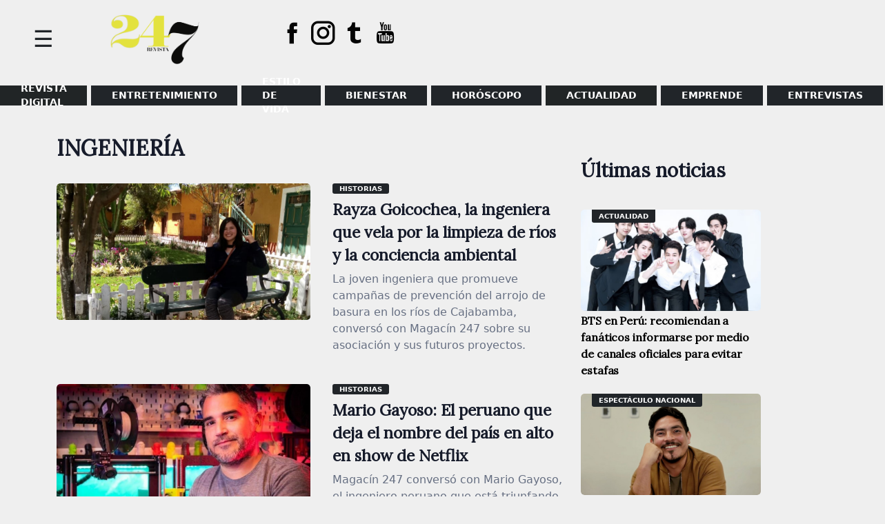

--- FILE ---
content_type: text/html; charset=UTF-8
request_url: https://www.magacin247.com/tag/ingenieria/
body_size: 11263
content:
<!doctype html>
<html lang="es">
<head>
	<meta charset="UTF-8">
	<meta name="viewport" content="width=device-width, initial-scale=1">
	<link rel="profile" href="https://gmpg.org/xfn/11">
	<link href="https://fonts.googleapis.com/css2?family=Lora&display=swap" rel="stylesheet">
	<meta name='robots' content='noindex, follow' />
	<style>img:is([sizes="auto" i], [sizes^="auto," i]) { contain-intrinsic-size: 3000px 1500px }</style>
	
	<!-- This site is optimized with the Yoast SEO plugin v26.5 - https://yoast.com/wordpress/plugins/seo/ -->
	<title>ingeniería archivos | MAGACÍN 24.7</title>
	<meta property="og:locale" content="es_ES" />
	<meta property="og:type" content="article" />
	<meta property="og:title" content="ingeniería archivos | MAGACÍN 24.7" />
	<meta property="og:url" content="https://www.magacin247.com/tag/ingenieria/" />
	<meta property="og:site_name" content="MAGACÍN 24.7" />
	<meta name="twitter:card" content="summary_large_image" />
	<meta name="twitter:site" content="@magacin247" />
	<script type="application/ld+json" class="yoast-schema-graph">{"@context":"https://schema.org","@graph":[{"@type":"CollectionPage","@id":"https://www.magacin247.com/tag/ingenieria/","url":"https://www.magacin247.com/tag/ingenieria/","name":"ingeniería archivos | MAGACÍN 24.7","isPartOf":{"@id":"https://www.magacin247.com/#website"},"primaryImageOfPage":{"@id":"https://www.magacin247.com/tag/ingenieria/#primaryimage"},"image":{"@id":"https://www.magacin247.com/tag/ingenieria/#primaryimage"},"thumbnailUrl":"https://www.magacin247.com/wp-content/uploads/2022/02/Rayza-la-joven-ingeniera-que-promueve-campana-de-concientizacion-arrojo-basura-rios.jpg","breadcrumb":{"@id":"https://www.magacin247.com/tag/ingenieria/#breadcrumb"},"inLanguage":"es"},{"@type":"ImageObject","inLanguage":"es","@id":"https://www.magacin247.com/tag/ingenieria/#primaryimage","url":"https://www.magacin247.com/wp-content/uploads/2022/02/Rayza-la-joven-ingeniera-que-promueve-campana-de-concientizacion-arrojo-basura-rios.jpg","contentUrl":"https://www.magacin247.com/wp-content/uploads/2022/02/Rayza-la-joven-ingeniera-que-promueve-campana-de-concientizacion-arrojo-basura-rios.jpg","width":980,"height":528,"caption":"Rayza Goicochea fue becada por el Pronabec para estudiar ingeniería ambiental. (Foto: Facebook)"},{"@type":"BreadcrumbList","@id":"https://www.magacin247.com/tag/ingenieria/#breadcrumb","itemListElement":[{"@type":"ListItem","position":1,"name":"Portada","item":"https://www.magacin247.com/"},{"@type":"ListItem","position":2,"name":"ingeniería"}]},{"@type":"WebSite","@id":"https://www.magacin247.com/#website","url":"https://www.magacin247.com/","name":"Magacín 247","description":"Portal web de noticias de entretenimiento, estilo de vida y entrevistas exclusivas.","publisher":{"@id":"https://www.magacin247.com/#organization"},"alternateName":"Magacin247.com","potentialAction":[{"@type":"SearchAction","target":{"@type":"EntryPoint","urlTemplate":"https://www.magacin247.com/?s={search_term_string}"},"query-input":{"@type":"PropertyValueSpecification","valueRequired":true,"valueName":"search_term_string"}}],"inLanguage":"es"},{"@type":"Organization","@id":"https://www.magacin247.com/#organization","name":"Magacín247","url":"https://www.magacin247.com/","logo":{"@type":"ImageObject","inLanguage":"es","@id":"https://www.magacin247.com/#/schema/logo/image/","url":"https://www.magacin247.com/wp-content/uploads/2025/06/cropped-REVISTA-247.png","contentUrl":"https://www.magacin247.com/wp-content/uploads/2025/06/cropped-REVISTA-247.png","width":1774,"height":880,"caption":"Magacín247"},"image":{"@id":"https://www.magacin247.com/#/schema/logo/image/"},"sameAs":["https://www.facebook.com/magacin247","https://x.com/magacin247","https://www.instagram.com/magacin247/"]}]}</script>
	<!-- / Yoast SEO plugin. -->


<link rel='dns-prefetch' href='//fonts.googleapis.com' />
<link rel="alternate" type="application/rss+xml" title="MAGACÍN 24.7 &raquo; Feed" href="https://www.magacin247.com/feed/" />
<link rel="alternate" type="application/rss+xml" title="MAGACÍN 24.7 &raquo; Feed de los comentarios" href="https://www.magacin247.com/comments/feed/" />
<link rel="alternate" type="application/rss+xml" title="MAGACÍN 24.7 &raquo; Etiqueta ingeniería del feed" href="https://www.magacin247.com/tag/ingenieria/feed/" />
<script>
window._wpemojiSettings = {"baseUrl":"https:\/\/s.w.org\/images\/core\/emoji\/16.0.1\/72x72\/","ext":".png","svgUrl":"https:\/\/s.w.org\/images\/core\/emoji\/16.0.1\/svg\/","svgExt":".svg","source":{"concatemoji":"https:\/\/www.magacin247.com\/wp-includes\/js\/wp-emoji-release.min.js?ver=6.8.3"}};
/*! This file is auto-generated */
!function(s,n){var o,i,e;function c(e){try{var t={supportTests:e,timestamp:(new Date).valueOf()};sessionStorage.setItem(o,JSON.stringify(t))}catch(e){}}function p(e,t,n){e.clearRect(0,0,e.canvas.width,e.canvas.height),e.fillText(t,0,0);var t=new Uint32Array(e.getImageData(0,0,e.canvas.width,e.canvas.height).data),a=(e.clearRect(0,0,e.canvas.width,e.canvas.height),e.fillText(n,0,0),new Uint32Array(e.getImageData(0,0,e.canvas.width,e.canvas.height).data));return t.every(function(e,t){return e===a[t]})}function u(e,t){e.clearRect(0,0,e.canvas.width,e.canvas.height),e.fillText(t,0,0);for(var n=e.getImageData(16,16,1,1),a=0;a<n.data.length;a++)if(0!==n.data[a])return!1;return!0}function f(e,t,n,a){switch(t){case"flag":return n(e,"\ud83c\udff3\ufe0f\u200d\u26a7\ufe0f","\ud83c\udff3\ufe0f\u200b\u26a7\ufe0f")?!1:!n(e,"\ud83c\udde8\ud83c\uddf6","\ud83c\udde8\u200b\ud83c\uddf6")&&!n(e,"\ud83c\udff4\udb40\udc67\udb40\udc62\udb40\udc65\udb40\udc6e\udb40\udc67\udb40\udc7f","\ud83c\udff4\u200b\udb40\udc67\u200b\udb40\udc62\u200b\udb40\udc65\u200b\udb40\udc6e\u200b\udb40\udc67\u200b\udb40\udc7f");case"emoji":return!a(e,"\ud83e\udedf")}return!1}function g(e,t,n,a){var r="undefined"!=typeof WorkerGlobalScope&&self instanceof WorkerGlobalScope?new OffscreenCanvas(300,150):s.createElement("canvas"),o=r.getContext("2d",{willReadFrequently:!0}),i=(o.textBaseline="top",o.font="600 32px Arial",{});return e.forEach(function(e){i[e]=t(o,e,n,a)}),i}function t(e){var t=s.createElement("script");t.src=e,t.defer=!0,s.head.appendChild(t)}"undefined"!=typeof Promise&&(o="wpEmojiSettingsSupports",i=["flag","emoji"],n.supports={everything:!0,everythingExceptFlag:!0},e=new Promise(function(e){s.addEventListener("DOMContentLoaded",e,{once:!0})}),new Promise(function(t){var n=function(){try{var e=JSON.parse(sessionStorage.getItem(o));if("object"==typeof e&&"number"==typeof e.timestamp&&(new Date).valueOf()<e.timestamp+604800&&"object"==typeof e.supportTests)return e.supportTests}catch(e){}return null}();if(!n){if("undefined"!=typeof Worker&&"undefined"!=typeof OffscreenCanvas&&"undefined"!=typeof URL&&URL.createObjectURL&&"undefined"!=typeof Blob)try{var e="postMessage("+g.toString()+"("+[JSON.stringify(i),f.toString(),p.toString(),u.toString()].join(",")+"));",a=new Blob([e],{type:"text/javascript"}),r=new Worker(URL.createObjectURL(a),{name:"wpTestEmojiSupports"});return void(r.onmessage=function(e){c(n=e.data),r.terminate(),t(n)})}catch(e){}c(n=g(i,f,p,u))}t(n)}).then(function(e){for(var t in e)n.supports[t]=e[t],n.supports.everything=n.supports.everything&&n.supports[t],"flag"!==t&&(n.supports.everythingExceptFlag=n.supports.everythingExceptFlag&&n.supports[t]);n.supports.everythingExceptFlag=n.supports.everythingExceptFlag&&!n.supports.flag,n.DOMReady=!1,n.readyCallback=function(){n.DOMReady=!0}}).then(function(){return e}).then(function(){var e;n.supports.everything||(n.readyCallback(),(e=n.source||{}).concatemoji?t(e.concatemoji):e.wpemoji&&e.twemoji&&(t(e.twemoji),t(e.wpemoji)))}))}((window,document),window._wpemojiSettings);
</script>
<style id='wp-emoji-styles-inline-css'>

	img.wp-smiley, img.emoji {
		display: inline !important;
		border: none !important;
		box-shadow: none !important;
		height: 1em !important;
		width: 1em !important;
		margin: 0 0.07em !important;
		vertical-align: -0.1em !important;
		background: none !important;
		padding: 0 !important;
	}
</style>
<link rel='stylesheet' id='wp-block-library-css' href='https://www.magacin247.com/wp-includes/css/dist/block-library/style.min.css?ver=6.8.3' media='all' />
<style id='classic-theme-styles-inline-css'>
/*! This file is auto-generated */
.wp-block-button__link{color:#fff;background-color:#32373c;border-radius:9999px;box-shadow:none;text-decoration:none;padding:calc(.667em + 2px) calc(1.333em + 2px);font-size:1.125em}.wp-block-file__button{background:#32373c;color:#fff;text-decoration:none}
</style>
<style id='global-styles-inline-css'>
:root{--wp--preset--aspect-ratio--square: 1;--wp--preset--aspect-ratio--4-3: 4/3;--wp--preset--aspect-ratio--3-4: 3/4;--wp--preset--aspect-ratio--3-2: 3/2;--wp--preset--aspect-ratio--2-3: 2/3;--wp--preset--aspect-ratio--16-9: 16/9;--wp--preset--aspect-ratio--9-16: 9/16;--wp--preset--color--black: #000000;--wp--preset--color--cyan-bluish-gray: #abb8c3;--wp--preset--color--white: #ffffff;--wp--preset--color--pale-pink: #f78da7;--wp--preset--color--vivid-red: #cf2e2e;--wp--preset--color--luminous-vivid-orange: #ff6900;--wp--preset--color--luminous-vivid-amber: #fcb900;--wp--preset--color--light-green-cyan: #7bdcb5;--wp--preset--color--vivid-green-cyan: #00d084;--wp--preset--color--pale-cyan-blue: #8ed1fc;--wp--preset--color--vivid-cyan-blue: #0693e3;--wp--preset--color--vivid-purple: #9b51e0;--wp--preset--gradient--vivid-cyan-blue-to-vivid-purple: linear-gradient(135deg,rgba(6,147,227,1) 0%,rgb(155,81,224) 100%);--wp--preset--gradient--light-green-cyan-to-vivid-green-cyan: linear-gradient(135deg,rgb(122,220,180) 0%,rgb(0,208,130) 100%);--wp--preset--gradient--luminous-vivid-amber-to-luminous-vivid-orange: linear-gradient(135deg,rgba(252,185,0,1) 0%,rgba(255,105,0,1) 100%);--wp--preset--gradient--luminous-vivid-orange-to-vivid-red: linear-gradient(135deg,rgba(255,105,0,1) 0%,rgb(207,46,46) 100%);--wp--preset--gradient--very-light-gray-to-cyan-bluish-gray: linear-gradient(135deg,rgb(238,238,238) 0%,rgb(169,184,195) 100%);--wp--preset--gradient--cool-to-warm-spectrum: linear-gradient(135deg,rgb(74,234,220) 0%,rgb(151,120,209) 20%,rgb(207,42,186) 40%,rgb(238,44,130) 60%,rgb(251,105,98) 80%,rgb(254,248,76) 100%);--wp--preset--gradient--blush-light-purple: linear-gradient(135deg,rgb(255,206,236) 0%,rgb(152,150,240) 100%);--wp--preset--gradient--blush-bordeaux: linear-gradient(135deg,rgb(254,205,165) 0%,rgb(254,45,45) 50%,rgb(107,0,62) 100%);--wp--preset--gradient--luminous-dusk: linear-gradient(135deg,rgb(255,203,112) 0%,rgb(199,81,192) 50%,rgb(65,88,208) 100%);--wp--preset--gradient--pale-ocean: linear-gradient(135deg,rgb(255,245,203) 0%,rgb(182,227,212) 50%,rgb(51,167,181) 100%);--wp--preset--gradient--electric-grass: linear-gradient(135deg,rgb(202,248,128) 0%,rgb(113,206,126) 100%);--wp--preset--gradient--midnight: linear-gradient(135deg,rgb(2,3,129) 0%,rgb(40,116,252) 100%);--wp--preset--font-size--small: 13px;--wp--preset--font-size--medium: 20px;--wp--preset--font-size--large: 36px;--wp--preset--font-size--x-large: 42px;--wp--preset--spacing--20: 0.44rem;--wp--preset--spacing--30: 0.67rem;--wp--preset--spacing--40: 1rem;--wp--preset--spacing--50: 1.5rem;--wp--preset--spacing--60: 2.25rem;--wp--preset--spacing--70: 3.38rem;--wp--preset--spacing--80: 5.06rem;--wp--preset--shadow--natural: 6px 6px 9px rgba(0, 0, 0, 0.2);--wp--preset--shadow--deep: 12px 12px 50px rgba(0, 0, 0, 0.4);--wp--preset--shadow--sharp: 6px 6px 0px rgba(0, 0, 0, 0.2);--wp--preset--shadow--outlined: 6px 6px 0px -3px rgba(255, 255, 255, 1), 6px 6px rgba(0, 0, 0, 1);--wp--preset--shadow--crisp: 6px 6px 0px rgba(0, 0, 0, 1);}:where(.is-layout-flex){gap: 0.5em;}:where(.is-layout-grid){gap: 0.5em;}body .is-layout-flex{display: flex;}.is-layout-flex{flex-wrap: wrap;align-items: center;}.is-layout-flex > :is(*, div){margin: 0;}body .is-layout-grid{display: grid;}.is-layout-grid > :is(*, div){margin: 0;}:where(.wp-block-columns.is-layout-flex){gap: 2em;}:where(.wp-block-columns.is-layout-grid){gap: 2em;}:where(.wp-block-post-template.is-layout-flex){gap: 1.25em;}:where(.wp-block-post-template.is-layout-grid){gap: 1.25em;}.has-black-color{color: var(--wp--preset--color--black) !important;}.has-cyan-bluish-gray-color{color: var(--wp--preset--color--cyan-bluish-gray) !important;}.has-white-color{color: var(--wp--preset--color--white) !important;}.has-pale-pink-color{color: var(--wp--preset--color--pale-pink) !important;}.has-vivid-red-color{color: var(--wp--preset--color--vivid-red) !important;}.has-luminous-vivid-orange-color{color: var(--wp--preset--color--luminous-vivid-orange) !important;}.has-luminous-vivid-amber-color{color: var(--wp--preset--color--luminous-vivid-amber) !important;}.has-light-green-cyan-color{color: var(--wp--preset--color--light-green-cyan) !important;}.has-vivid-green-cyan-color{color: var(--wp--preset--color--vivid-green-cyan) !important;}.has-pale-cyan-blue-color{color: var(--wp--preset--color--pale-cyan-blue) !important;}.has-vivid-cyan-blue-color{color: var(--wp--preset--color--vivid-cyan-blue) !important;}.has-vivid-purple-color{color: var(--wp--preset--color--vivid-purple) !important;}.has-black-background-color{background-color: var(--wp--preset--color--black) !important;}.has-cyan-bluish-gray-background-color{background-color: var(--wp--preset--color--cyan-bluish-gray) !important;}.has-white-background-color{background-color: var(--wp--preset--color--white) !important;}.has-pale-pink-background-color{background-color: var(--wp--preset--color--pale-pink) !important;}.has-vivid-red-background-color{background-color: var(--wp--preset--color--vivid-red) !important;}.has-luminous-vivid-orange-background-color{background-color: var(--wp--preset--color--luminous-vivid-orange) !important;}.has-luminous-vivid-amber-background-color{background-color: var(--wp--preset--color--luminous-vivid-amber) !important;}.has-light-green-cyan-background-color{background-color: var(--wp--preset--color--light-green-cyan) !important;}.has-vivid-green-cyan-background-color{background-color: var(--wp--preset--color--vivid-green-cyan) !important;}.has-pale-cyan-blue-background-color{background-color: var(--wp--preset--color--pale-cyan-blue) !important;}.has-vivid-cyan-blue-background-color{background-color: var(--wp--preset--color--vivid-cyan-blue) !important;}.has-vivid-purple-background-color{background-color: var(--wp--preset--color--vivid-purple) !important;}.has-black-border-color{border-color: var(--wp--preset--color--black) !important;}.has-cyan-bluish-gray-border-color{border-color: var(--wp--preset--color--cyan-bluish-gray) !important;}.has-white-border-color{border-color: var(--wp--preset--color--white) !important;}.has-pale-pink-border-color{border-color: var(--wp--preset--color--pale-pink) !important;}.has-vivid-red-border-color{border-color: var(--wp--preset--color--vivid-red) !important;}.has-luminous-vivid-orange-border-color{border-color: var(--wp--preset--color--luminous-vivid-orange) !important;}.has-luminous-vivid-amber-border-color{border-color: var(--wp--preset--color--luminous-vivid-amber) !important;}.has-light-green-cyan-border-color{border-color: var(--wp--preset--color--light-green-cyan) !important;}.has-vivid-green-cyan-border-color{border-color: var(--wp--preset--color--vivid-green-cyan) !important;}.has-pale-cyan-blue-border-color{border-color: var(--wp--preset--color--pale-cyan-blue) !important;}.has-vivid-cyan-blue-border-color{border-color: var(--wp--preset--color--vivid-cyan-blue) !important;}.has-vivid-purple-border-color{border-color: var(--wp--preset--color--vivid-purple) !important;}.has-vivid-cyan-blue-to-vivid-purple-gradient-background{background: var(--wp--preset--gradient--vivid-cyan-blue-to-vivid-purple) !important;}.has-light-green-cyan-to-vivid-green-cyan-gradient-background{background: var(--wp--preset--gradient--light-green-cyan-to-vivid-green-cyan) !important;}.has-luminous-vivid-amber-to-luminous-vivid-orange-gradient-background{background: var(--wp--preset--gradient--luminous-vivid-amber-to-luminous-vivid-orange) !important;}.has-luminous-vivid-orange-to-vivid-red-gradient-background{background: var(--wp--preset--gradient--luminous-vivid-orange-to-vivid-red) !important;}.has-very-light-gray-to-cyan-bluish-gray-gradient-background{background: var(--wp--preset--gradient--very-light-gray-to-cyan-bluish-gray) !important;}.has-cool-to-warm-spectrum-gradient-background{background: var(--wp--preset--gradient--cool-to-warm-spectrum) !important;}.has-blush-light-purple-gradient-background{background: var(--wp--preset--gradient--blush-light-purple) !important;}.has-blush-bordeaux-gradient-background{background: var(--wp--preset--gradient--blush-bordeaux) !important;}.has-luminous-dusk-gradient-background{background: var(--wp--preset--gradient--luminous-dusk) !important;}.has-pale-ocean-gradient-background{background: var(--wp--preset--gradient--pale-ocean) !important;}.has-electric-grass-gradient-background{background: var(--wp--preset--gradient--electric-grass) !important;}.has-midnight-gradient-background{background: var(--wp--preset--gradient--midnight) !important;}.has-small-font-size{font-size: var(--wp--preset--font-size--small) !important;}.has-medium-font-size{font-size: var(--wp--preset--font-size--medium) !important;}.has-large-font-size{font-size: var(--wp--preset--font-size--large) !important;}.has-x-large-font-size{font-size: var(--wp--preset--font-size--x-large) !important;}
:where(.wp-block-post-template.is-layout-flex){gap: 1.25em;}:where(.wp-block-post-template.is-layout-grid){gap: 1.25em;}
:where(.wp-block-columns.is-layout-flex){gap: 2em;}:where(.wp-block-columns.is-layout-grid){gap: 2em;}
:root :where(.wp-block-pullquote){font-size: 1.5em;line-height: 1.6;}
</style>
<link rel='stylesheet' id='magacin-247-style-css' href='https://www.magacin247.com/wp-content/themes/magacin-247/style.css?ver=1.0.1' media='all' />
<link rel='stylesheet' id='bootstrapcss-css' href='https://www.magacin247.com/wp-content/themes/magacin-247/css/bootstrap.min.css?v1&#038;ver=6.8.3' media='all' />
<link rel='stylesheet' id='icofonts-css' href='https://www.magacin247.com/wp-content/themes/magacin-247/css/icofont.min.css?ver=6.8.3' media='all' />
<link rel='stylesheet' id='fonts-css' href='https://fonts.googleapis.com/css?family=Roboto%3A400%2C700%2C900%7CZilla+Slab%3A400%2C700%2C900&#038;ver=6.8.3' media='all' />
<script src="https://www.magacin247.com/wp-includes/js/jquery/jquery.min.js?ver=3.7.1" id="jquery-core-js"></script>
<script src="https://www.magacin247.com/wp-includes/js/jquery/jquery-migrate.min.js?ver=3.4.1" id="jquery-migrate-js"></script>
<link rel="https://api.w.org/" href="https://www.magacin247.com/wp-json/" /><link rel="alternate" title="JSON" type="application/json" href="https://www.magacin247.com/wp-json/wp/v2/tags/7452" /><link rel="EditURI" type="application/rsd+xml" title="RSD" href="https://www.magacin247.com/xmlrpc.php?rsd" />
<meta name="generator" content="WordPress 6.8.3" />
		<style type="text/css">
					.site-title,
			.site-description {
				position: absolute;
				clip: rect(1px, 1px, 1px, 1px);
				}
					</style>
		<style id="custom-background-css">
body.custom-background { background-color: #efefef; }
</style>
	<link rel="icon" href="https://www.magacin247.com/wp-content/uploads/2025/06/cropped-REVISTA-247-1-32x32.png" sizes="32x32" />
<link rel="icon" href="https://www.magacin247.com/wp-content/uploads/2025/06/cropped-REVISTA-247-1-192x192.png" sizes="192x192" />
<link rel="apple-touch-icon" href="https://www.magacin247.com/wp-content/uploads/2025/06/cropped-REVISTA-247-1-180x180.png" />
<meta name="msapplication-TileImage" content="https://www.magacin247.com/wp-content/uploads/2025/06/cropped-REVISTA-247-1-270x270.png" />
		<style id="wp-custom-css">
			@media (max-width: 768px) {
    .site-header {
        display: flex!important;
    }
}
.menpadre .lista > li.menu-item:nth-child(1) > a {
    background: #212526;
}
footer#colophon {
    /* background-color: #e2153157; */
    padding-top: 2.5rem;
    padding-bottom: 1.5rem;
    color: #dcdddf;
}
.menpadre .lista > li.menu-item:nth-child(2) > a {
    background: #212529;
}
.menpadre .lista > li.menu-item:nth-child(3) > a {
    background: #212529;
}
.menpadre .lista > li.menu-item:nth-child(4) > a {
    background: #212529;
}
.menpadre .lista > li.menu-item:nth-child(5) > a {
    background: #212529;
}
li.menu-item:nth-child(6) > a {
    background: #f08a98;
}
.menpadre .lista > li.menu-item:nth-child(7) > a {
    background: #212529;
}
.menpadre .lista > li.menu-item:nth-child(8) > a {
    background: #212529;
}
.menpadre .lista > li.menu-item:nth-child(6) > a {
    background: #212526;
}
.body ul li a, .body3 ul li a, .granc ul li a, .cated ul li a {
    background: #212529;
}
section.fondo-bk {
    background: #212529;
}
footer#colophon {
    background-color: #efefef;
    padding-top: 2.5rem;
    padding-bottom: 1.5rem;
    color: #dcdddf;
}
span.motorg {
    border-bottom: solid 4px #212529;
}
.site-branding img {
    padding: 1rem;
    width: 250px;
}
.nptres .tsec22 h2.gene:before {
    position: absolute;
    right: 0;
    height: 5px;
    width: 100%;
    content: "";
    background: #212529;
    bottom: -10px;
}
.npline {
    border: 2px solid #dcdddf;
    padding: 5rem 1rem 0 1rem;
    border-radius: 5px;
    margin-top: -60px;
}
span.color {
    border-bottom: solid 6px #212529;
    text-transform: uppercase;
}
leyenda {
    color: rgb(255, 255, 255);
    font-size: 15px;
    font-weight: 400;
    font-style: italic;
    background: rgb(33, 37, 41);
    padding: 0px 2rem 0.3rem;
}
.av img {
  border-radius: 50%;
	border: solid 0px #fff;
}
.leyenda {
    background: #212529;
    color: #fff;
    padding: 0 2rem 0.3rem 2rem;
    font-size: 15px;
    font-weight: 400;
    font-style: italic;
}
.side-panel {
    height: 100%;
    background: #212529;
    position: fixed;
    z-index: 9;
    padding: 10px;
    width: 300px;
    overflow: hidden;
    left: 0;
}
ul#side li a:hover {
    color: #e3e23e !important;
}
li.menu-item:nth-child(6) > a {
    background: #b4b4b4;
}		</style>
			<!--
	<script async src="https://pagead2.googlesyndication.com/pagead/js/adsbygoogle.js"></script>
	<script data-ad-client="ca-pub-8721108380019318" async src="https://pagead2.googlesyndication.com/pagead/js/adsbygoogle.js"></script>-->

	<!-- Global site tag (gtag.js) - Google Analytics -->
	<script async src="https://www.googletagmanager.com/gtag/js?id=G-E6NZ5LG54H"></script>
	<script>
	window.dataLayer = window.dataLayer || [];
	function gtag(){dataLayer.push(arguments);}
	gtag('js', new Date());

	gtag('config', 'G-E6NZ5LG54H');
	</script>

</head>

<body class="archive tag tag-ingenieria tag-7452 custom-background wp-custom-logo wp-theme-magacin-247 hfeed">
<div id="page" class="site">
	<a class="skip-link screen-reader-text" href="#primary">Skip to content</a>

	<header id="masthead" class="site-header">
		
		    <div class="side-panel">
		    	   <span id="baja" class="anul">&#88;</span> 
				
		    	<div class="side-me">
		    		<div id="mender" class="maside"><ul id="side" class="hamb"><li id="menu-item-130948" class="menu-item menu-item-type-custom menu-item-object-custom menu-item-130948"><a href="https://www.magacin247.com/ediciones-anteriores-magacin24-7/">REVISTA DIGITAL</a></li>
<li id="menu-item-46760" class="menu-item menu-item-type-taxonomy menu-item-object-category menu-item-has-children menu-item-46760"><a href="https://www.magacin247.com/category/entretenimiento/espectaculos/">ENTRETENIMIENTO</a>
<ul class="item-show">
	<li id="menu-item-46759" class="menu-item menu-item-type-taxonomy menu-item-object-category menu-item-46759"><a href="https://www.magacin247.com/category/entretenimiento/espectaculos/espectaculo-nacional/">Espectáculo Nacional</a></li>
	<li id="menu-item-46758" class="menu-item menu-item-type-taxonomy menu-item-object-category menu-item-46758"><a href="https://www.magacin247.com/category/entretenimiento/espectaculos/espectaculo-internacional/">Espectáculo Internacional</a></li>
	<li id="menu-item-46761" class="menu-item menu-item-type-taxonomy menu-item-object-category menu-item-46761"><a href="https://www.magacin247.com/category/entretenimiento/espectaculos/tv-y-cine/">TV Y CINE</a></li>
</ul>
</li>
<li id="menu-item-46766" class="menu-item menu-item-type-taxonomy menu-item-object-category menu-item-has-children menu-item-46766"><a href="https://www.magacin247.com/category/estilo-de-vida/">Estilo de vida</a>
<ul class="item-show">
	<li id="menu-item-46772" class="menu-item menu-item-type-taxonomy menu-item-object-category menu-item-46772"><a href="https://www.magacin247.com/category/estilo-de-vida/viajes/">VIAJES</a></li>
	<li id="menu-item-46767" class="menu-item menu-item-type-taxonomy menu-item-object-category menu-item-46767"><a href="https://www.magacin247.com/category/estilo-de-vida/belleza/">BELLEZA</a></li>
	<li id="menu-item-46770" class="menu-item menu-item-type-taxonomy menu-item-object-category menu-item-46770"><a href="https://www.magacin247.com/category/estilo-de-vida/moda/">MODA</a></li>
	<li id="menu-item-46769" class="menu-item menu-item-type-taxonomy menu-item-object-category menu-item-46769"><a href="https://www.magacin247.com/category/estilo-de-vida/mascotas/">MASCOTAS</a></li>
	<li id="menu-item-47174" class="menu-item menu-item-type-taxonomy menu-item-object-category menu-item-47174"><a href="https://www.magacin247.com/category/estilo-de-vida/hogar/">HOGAR</a></li>
</ul>
</li>
<li id="menu-item-46746" class="menu-item menu-item-type-taxonomy menu-item-object-category menu-item-has-children menu-item-46746"><a href="https://www.magacin247.com/category/bienestar/">BIENESTAR</a>
<ul class="item-show">
	<li id="menu-item-46750" class="menu-item menu-item-type-taxonomy menu-item-object-category menu-item-46750"><a href="https://www.magacin247.com/category/bienestar/salud/">SALUD</a></li>
	<li id="menu-item-46747" class="menu-item menu-item-type-taxonomy menu-item-object-category menu-item-46747"><a href="https://www.magacin247.com/category/bienestar/en-forma/">En Forma</a></li>
	<li id="menu-item-47177" class="menu-item menu-item-type-taxonomy menu-item-object-category menu-item-47177"><a href="https://www.magacin247.com/category/bienestar/nutricion/">NUTRICIÓN</a></li>
	<li id="menu-item-47954" class="menu-item menu-item-type-taxonomy menu-item-object-category menu-item-47954"><a href="https://www.magacin247.com/category/bienestar/psicologia/">Psicología</a></li>
</ul>
</li>
<li id="menu-item-46773" class="menu-item menu-item-type-taxonomy menu-item-object-category menu-item-has-children menu-item-46773"><a href="https://www.magacin247.com/category/horoscopo/">HORÓSCOPO</a>
<ul class="item-show">
	<li id="menu-item-46775" class="menu-item menu-item-type-taxonomy menu-item-object-category menu-item-46775"><a href="https://www.magacin247.com/category/horoscopo/rituales-y-suenos/">Rituales y sueños</a></li>
	<li id="menu-item-47168" class="menu-item menu-item-type-taxonomy menu-item-object-category menu-item-47168"><a href="https://www.magacin247.com/category/horoscopo/signos-del-zodiaco/">Signos del zodiaco</a></li>
</ul>
</li>
<li id="menu-item-46780" class="menu-item menu-item-type-taxonomy menu-item-object-category menu-item-has-children menu-item-46780"><a href="https://www.magacin247.com/category/actualidad/">Actualidad</a>
<ul class="item-show">
	<li id="menu-item-47169" class="menu-item menu-item-type-taxonomy menu-item-object-category menu-item-47169"><a href="https://www.magacin247.com/category/actualidad/">Actualidad</a></li>
	<li id="menu-item-47170" class="menu-item menu-item-type-taxonomy menu-item-object-category menu-item-47170"><a href="https://www.magacin247.com/category/actualidad/lanzamientos/">Lanzamientos</a></li>
	<li id="menu-item-46771" class="menu-item menu-item-type-taxonomy menu-item-object-category menu-item-46771"><a href="https://www.magacin247.com/category/actualidad/tecnologia/">TECNOLOGÍA</a></li>
	<li id="menu-item-46765" class="menu-item menu-item-type-taxonomy menu-item-object-category menu-item-46765"><a href="https://www.magacin247.com/category/actualidad/historias/">HISTORIAS</a></li>
</ul>
</li>
<li id="menu-item-47175" class="menu-item menu-item-type-taxonomy menu-item-object-category menu-item-has-children menu-item-47175"><a href="https://www.magacin247.com/category/emprende/">Emprende</a>
<ul class="item-show">
	<li id="menu-item-46763" class="menu-item menu-item-type-taxonomy menu-item-object-category menu-item-46763"><a href="https://www.magacin247.com/category/emprende/emprendedores/">EMPRENDEDORES</a></li>
	<li id="menu-item-47176" class="menu-item menu-item-type-taxonomy menu-item-object-category menu-item-47176"><a href="https://www.magacin247.com/category/emprende/emprende-tips/">Emprende tips</a></li>
</ul>
</li>
<li id="menu-item-47178" class="menu-item menu-item-type-taxonomy menu-item-object-category menu-item-47178"><a href="https://www.magacin247.com/category/magacin-tv/entrevistas/">ENTREVISTAS</a></li>
</ul></div>		    	</div>
		    </div>
		    		    	<div id="slide_nav_button"><span>☰</span></div>
		    		
		
			<div class="logo">

				<div class="site-branding ">
					<a href="https://www.magacin247.com/" class="custom-logo-link" rel="home"><img width="1774" height="880" src="https://www.magacin247.com/wp-content/uploads/2025/06/cropped-REVISTA-247.png" class="custom-logo" alt="MAGACÍN 24.7" decoding="async" fetchpriority="high" srcset="https://www.magacin247.com/wp-content/uploads/2025/06/cropped-REVISTA-247.png 1774w, https://www.magacin247.com/wp-content/uploads/2025/06/cropped-REVISTA-247-300x149.png 300w, https://www.magacin247.com/wp-content/uploads/2025/06/cropped-REVISTA-247-1024x508.png 1024w, https://www.magacin247.com/wp-content/uploads/2025/06/cropped-REVISTA-247-150x74.png 150w, https://www.magacin247.com/wp-content/uploads/2025/06/cropped-REVISTA-247-768x381.png 768w, https://www.magacin247.com/wp-content/uploads/2025/06/cropped-REVISTA-247-1536x762.png 1536w" sizes="(max-width: 1774px) 100vw, 1774px" /></a>						<p class="site-title"><a href="https://www.magacin247.com/" rel="home">MAGACÍN 24.7</a></p>
												<p class="site-description">Portal web de noticias de entretenimiento, estilo de vida y entrevistas exclusivas.</p>
									</div><!-- .site-branding -->
		
				</div>
				<div class="red-top">
					<ul>
         					<li><a href="https://web.facebook.com/magacin247/" target="_blank"><i class="icofont-facebook"></i></a></li><li><a href="https://www.instagram.com/magacin247/" target="_blank"><i class="icofont-instagram"></i></a></li><li><a href="https://www.tiktok.com/@magacin_24.7" target="_blank"><i class="icofont-tumblr"></i></a></li><li><a href="https://www.youtube.com/channel/UCvLFbdcBY211HrX1hsBWU3Q" target="_blank"><i class="icofont-youtube"></i></a></li>         				</ul>
				</div>
			
		
	</header><!-- #masthead -->
	<div class="dale">
	<div class="genio">
		<nav id="site-navigation" class="navbar navbar-expand-lg navbar-light justify-content-center toggled">
					<button class="navbar-toggler bg-gradient" type="button" data-bs-toggle="collapse"
		                    data-bs-target="#menus" aria-controls="menus" aria-expanded="false"
		                    aria-label="Toggle navigation">
		                    <span class="navbar-toggler-icon"></span>
		             </button>
                   <div class="collapse navbar-collapse" id="menus">
					<div id="menus" class="menpadre"><ul id="menu" class="lista navbar-nav"><li class="menu-item menu-item-type-custom menu-item-object-custom menu-item-130948"><a href="https://www.magacin247.com/ediciones-anteriores-magacin24-7/">REVISTA DIGITAL</a></li>
<li class="menu-item menu-item-type-taxonomy menu-item-object-category menu-item-has-children menu-item-46760"><a href="https://www.magacin247.com/category/entretenimiento/espectaculos/">ENTRETENIMIENTO</a>
<ul class="sub-menu">
	<li class="menu-item menu-item-type-taxonomy menu-item-object-category menu-item-46759"><a href="https://www.magacin247.com/category/entretenimiento/espectaculos/espectaculo-nacional/">Espectáculo Nacional</a></li>
	<li class="menu-item menu-item-type-taxonomy menu-item-object-category menu-item-46758"><a href="https://www.magacin247.com/category/entretenimiento/espectaculos/espectaculo-internacional/">Espectáculo Internacional</a></li>
	<li class="menu-item menu-item-type-taxonomy menu-item-object-category menu-item-46761"><a href="https://www.magacin247.com/category/entretenimiento/espectaculos/tv-y-cine/">TV Y CINE</a></li>
</ul>
</li>
<li class="menu-item menu-item-type-taxonomy menu-item-object-category menu-item-has-children menu-item-46766"><a href="https://www.magacin247.com/category/estilo-de-vida/">Estilo de vida</a>
<ul class="sub-menu">
	<li class="menu-item menu-item-type-taxonomy menu-item-object-category menu-item-46772"><a href="https://www.magacin247.com/category/estilo-de-vida/viajes/">VIAJES</a></li>
	<li class="menu-item menu-item-type-taxonomy menu-item-object-category menu-item-46767"><a href="https://www.magacin247.com/category/estilo-de-vida/belleza/">BELLEZA</a></li>
	<li class="menu-item menu-item-type-taxonomy menu-item-object-category menu-item-46770"><a href="https://www.magacin247.com/category/estilo-de-vida/moda/">MODA</a></li>
	<li class="menu-item menu-item-type-taxonomy menu-item-object-category menu-item-46769"><a href="https://www.magacin247.com/category/estilo-de-vida/mascotas/">MASCOTAS</a></li>
	<li class="menu-item menu-item-type-taxonomy menu-item-object-category menu-item-47174"><a href="https://www.magacin247.com/category/estilo-de-vida/hogar/">HOGAR</a></li>
</ul>
</li>
<li class="menu-item menu-item-type-taxonomy menu-item-object-category menu-item-has-children menu-item-46746"><a href="https://www.magacin247.com/category/bienestar/">BIENESTAR</a>
<ul class="sub-menu">
	<li class="menu-item menu-item-type-taxonomy menu-item-object-category menu-item-46750"><a href="https://www.magacin247.com/category/bienestar/salud/">SALUD</a></li>
	<li class="menu-item menu-item-type-taxonomy menu-item-object-category menu-item-46747"><a href="https://www.magacin247.com/category/bienestar/en-forma/">En Forma</a></li>
	<li class="menu-item menu-item-type-taxonomy menu-item-object-category menu-item-47177"><a href="https://www.magacin247.com/category/bienestar/nutricion/">NUTRICIÓN</a></li>
	<li class="menu-item menu-item-type-taxonomy menu-item-object-category menu-item-47954"><a href="https://www.magacin247.com/category/bienestar/psicologia/">Psicología</a></li>
</ul>
</li>
<li class="menu-item menu-item-type-taxonomy menu-item-object-category menu-item-has-children menu-item-46773"><a href="https://www.magacin247.com/category/horoscopo/">HORÓSCOPO</a>
<ul class="sub-menu">
	<li class="menu-item menu-item-type-taxonomy menu-item-object-category menu-item-46775"><a href="https://www.magacin247.com/category/horoscopo/rituales-y-suenos/">Rituales y sueños</a></li>
	<li class="menu-item menu-item-type-taxonomy menu-item-object-category menu-item-47168"><a href="https://www.magacin247.com/category/horoscopo/signos-del-zodiaco/">Signos del zodiaco</a></li>
</ul>
</li>
<li class="menu-item menu-item-type-taxonomy menu-item-object-category menu-item-has-children menu-item-46780"><a href="https://www.magacin247.com/category/actualidad/">Actualidad</a>
<ul class="sub-menu">
	<li class="menu-item menu-item-type-taxonomy menu-item-object-category menu-item-47169"><a href="https://www.magacin247.com/category/actualidad/">Actualidad</a></li>
	<li class="menu-item menu-item-type-taxonomy menu-item-object-category menu-item-47170"><a href="https://www.magacin247.com/category/actualidad/lanzamientos/">Lanzamientos</a></li>
	<li class="menu-item menu-item-type-taxonomy menu-item-object-category menu-item-46771"><a href="https://www.magacin247.com/category/actualidad/tecnologia/">TECNOLOGÍA</a></li>
	<li class="menu-item menu-item-type-taxonomy menu-item-object-category menu-item-46765"><a href="https://www.magacin247.com/category/actualidad/historias/">HISTORIAS</a></li>
</ul>
</li>
<li class="menu-item menu-item-type-taxonomy menu-item-object-category menu-item-has-children menu-item-47175"><a href="https://www.magacin247.com/category/emprende/">Emprende</a>
<ul class="sub-menu">
	<li class="menu-item menu-item-type-taxonomy menu-item-object-category menu-item-46763"><a href="https://www.magacin247.com/category/emprende/emprendedores/">EMPRENDEDORES</a></li>
	<li class="menu-item menu-item-type-taxonomy menu-item-object-category menu-item-47176"><a href="https://www.magacin247.com/category/emprende/emprende-tips/">Emprende tips</a></li>
</ul>
</li>
<li class="menu-item menu-item-type-taxonomy menu-item-object-category menu-item-47178"><a href="https://www.magacin247.com/category/magacin-tv/entrevistas/">ENTREVISTAS</a></li>
</ul></div>				   </div>
				 </nav><!-- #site-navigation -->
	</div>
</div>	<main id="primary" class="container">
       <div class="row">
		<div class="col-lg-8 col-sm-12">
			
			<header class="page-header">
				<h2 class="page-title goria pb-4">ingeniería			</header><!-- .page-header -->

			<div class="bloger">
     <div class="blogm">
         <a href="https://www.magacin247.com/historias-rayza-goicochea-la-ingeniera-ambiental-de-24-anos-que-previene-el-arrojo-de-la-basura-en-los-rios-de-cajabamba/">
            <img width="980" height="528" src="https://www.magacin247.com/wp-content/uploads/2022/02/Rayza-la-joven-ingeniera-que-promueve-campana-de-concientizacion-arrojo-basura-rios.jpg" class="attachment-categora size-categora wp-post-image" alt="" decoding="async" srcset="https://www.magacin247.com/wp-content/uploads/2022/02/Rayza-la-joven-ingeniera-que-promueve-campana-de-concientizacion-arrojo-basura-rios.jpg 980w, https://www.magacin247.com/wp-content/uploads/2022/02/Rayza-la-joven-ingeniera-que-promueve-campana-de-concientizacion-arrojo-basura-rios-300x162.jpg 300w, https://www.magacin247.com/wp-content/uploads/2022/02/Rayza-la-joven-ingeniera-que-promueve-campana-de-concientizacion-arrojo-basura-rios-150x81.jpg 150w, https://www.magacin247.com/wp-content/uploads/2022/02/Rayza-la-joven-ingeniera-que-promueve-campana-de-concientizacion-arrojo-basura-rios-768x414.jpg 768w" sizes="(max-width: 980px) 100vw, 980px" /></a>
      </div>
      <div class="blogt">
        <div class="body historias"><ul class="post-categories">
	<li><a href="https://www.magacin247.com/category/actualidad/historias/" rel="category tag">HISTORIAS</a></li></ul></div>
         <h2><a href="https://www.magacin247.com/historias-rayza-goicochea-la-ingeniera-ambiental-de-24-anos-que-previene-el-arrojo-de-la-basura-en-los-rios-de-cajabamba/">Rayza Goicochea, la ingeniera que vela por la limpieza de ríos y la conciencia ambiental</a></h2>
		  <p>La joven ingeniera que promueve campañas de prevención del arrojo de basura en los ríos de Cajabamba, conversó con Magacín 247 sobre su asociación y sus futuros proyectos.</p>     </div>
</div><div class="bloger">
     <div class="blogm">
         <a href="https://www.magacin247.com/historias-mario-gayoso-quiero-dejar-en-alto-el-nombre-de-mi-pais/">
            <img width="980" height="528" src="https://www.magacin247.com/wp-content/uploads/2021/12/mario-gayoso.jpg" class="attachment-categora size-categora wp-post-image" alt="" decoding="async" srcset="https://www.magacin247.com/wp-content/uploads/2021/12/mario-gayoso.jpg 980w, https://www.magacin247.com/wp-content/uploads/2021/12/mario-gayoso-300x162.jpg 300w, https://www.magacin247.com/wp-content/uploads/2021/12/mario-gayoso-150x81.jpg 150w, https://www.magacin247.com/wp-content/uploads/2021/12/mario-gayoso-768x414.jpg 768w" sizes="(max-width: 980px) 100vw, 980px" /></a>
      </div>
      <div class="blogt">
        <div class="body historias"><ul class="post-categories">
	<li><a href="https://www.magacin247.com/category/actualidad/historias/" rel="category tag">HISTORIAS</a></li></ul></div>
         <h2><a href="https://www.magacin247.com/historias-mario-gayoso-quiero-dejar-en-alto-el-nombre-de-mi-pais/">Mario Gayoso: El peruano que deja el nombre del país en alto en show de Netflix</a></h2>
		  <p>Magacín 247 conversó con Mario Gayoso, el ingeniero peruano que está triunfando en el nuevo programa de Netflix 'Delicias de Ingeniería': "Quiero dejar el nombre de mi país en alto".</p>     </div>
</div>		</div>
        <div class="col-lg-3 col-sm-12">
        	
<aside id="secondary" class="widget-area">
	    <div class="tsec1">
         <div class="tsec2">
            <div class="ama"></div>
            <h3 class="gene">Últimas noticias</h3>
         </div>
     </div>
                 <div class="pb-3">
                <div class="peque-grid">
                       <img width="1280" height="720" src="https://www.magacin247.com/wp-content/uploads/2026/01/MARCAS-PLUS-SIZE-5.png" class="attachment-post-thumbnail size-post-thumbnail wp-post-image" alt="" decoding="async" loading="lazy" srcset="https://www.magacin247.com/wp-content/uploads/2026/01/MARCAS-PLUS-SIZE-5.png 1280w, https://www.magacin247.com/wp-content/uploads/2026/01/MARCAS-PLUS-SIZE-5-300x169.png 300w, https://www.magacin247.com/wp-content/uploads/2026/01/MARCAS-PLUS-SIZE-5-1024x576.png 1024w, https://www.magacin247.com/wp-content/uploads/2026/01/MARCAS-PLUS-SIZE-5-150x84.png 150w, https://www.magacin247.com/wp-content/uploads/2026/01/MARCAS-PLUS-SIZE-5-768x432.png 768w" sizes="auto, (max-width: 1280px) 100vw, 1280px" />                    <div class="cated actualidad">
                       <ul class="post-categories">
	<li><a href="https://www.magacin247.com/category/actualidad/" rel="category tag">Actualidad</a></li></ul>                    </div>
                </div>
                <div class="textfue"><h3 class="post-heading"><a href="https://www.magacin247.com/bts-peru-estafas-entradas-canales-oficiales/">BTS en Perú: recomiendan a fanáticos informarse por medio de canales oficiales para evitar estafas</a></h3></div>
            </div>
                   <div class="pb-3">
                <div class="peque-grid">
                       <img width="1280" height="720" src="https://www.magacin247.com/wp-content/uploads/2026/01/MARCAS-PLUS-SIZE-4.png" class="attachment-post-thumbnail size-post-thumbnail wp-post-image" alt="" decoding="async" loading="lazy" srcset="https://www.magacin247.com/wp-content/uploads/2026/01/MARCAS-PLUS-SIZE-4.png 1280w, https://www.magacin247.com/wp-content/uploads/2026/01/MARCAS-PLUS-SIZE-4-300x169.png 300w, https://www.magacin247.com/wp-content/uploads/2026/01/MARCAS-PLUS-SIZE-4-1024x576.png 1024w, https://www.magacin247.com/wp-content/uploads/2026/01/MARCAS-PLUS-SIZE-4-150x84.png 150w, https://www.magacin247.com/wp-content/uploads/2026/01/MARCAS-PLUS-SIZE-4-768x432.png 768w" sizes="auto, (max-width: 1280px) 100vw, 1280px" />                    <div class="cated espectaculo-nacional">
                       <ul class="post-categories">
	<li><a href="https://www.magacin247.com/category/entretenimiento/espectaculos/espectaculo-nacional/" rel="category tag">Espectáculo nacional</a></li></ul>                    </div>
                </div>
                <div class="textfue"><h3 class="post-heading"><a href="https://www.magacin247.com/erick-elera-conductor-mande-quien-mande/">Erick Elera se suma a la conducción del programa &#8216;MQM&#8217; junto a Laura Huarcayo y &#8216;La Carlota&#8217;</a></h3></div>
            </div>
                   <div class="pb-3">
                <div class="peque-grid">
                       <img width="1280" height="720" src="https://www.magacin247.com/wp-content/uploads/2026/01/MARCAS-PLUS-SIZE-3.png" class="attachment-post-thumbnail size-post-thumbnail wp-post-image" alt="" decoding="async" loading="lazy" srcset="https://www.magacin247.com/wp-content/uploads/2026/01/MARCAS-PLUS-SIZE-3.png 1280w, https://www.magacin247.com/wp-content/uploads/2026/01/MARCAS-PLUS-SIZE-3-300x169.png 300w, https://www.magacin247.com/wp-content/uploads/2026/01/MARCAS-PLUS-SIZE-3-1024x576.png 1024w, https://www.magacin247.com/wp-content/uploads/2026/01/MARCAS-PLUS-SIZE-3-150x84.png 150w, https://www.magacin247.com/wp-content/uploads/2026/01/MARCAS-PLUS-SIZE-3-768x432.png 768w" sizes="auto, (max-width: 1280px) 100vw, 1280px" />                    <div class="cated espectaculo-nacional">
                       <ul class="post-categories">
	<li><a href="https://www.magacin247.com/category/entretenimiento/espectaculos/espectaculo-nacional/" rel="category tag">Espectáculo nacional</a></li></ul>                    </div>
                </div>
                <div class="textfue"><h3 class="post-heading"><a href="https://www.magacin247.com/flavia-lopez-descarta-miss-grand-international-all-stars/">Flavia López se pronuncia sobre representar al Perú en el Miss Grand International All Stars</a></h3></div>
            </div>
                   <div class="pb-3">
                <div class="peque-grid">
                       <img width="1280" height="720" src="https://www.magacin247.com/wp-content/uploads/2026/01/MARCAS-PLUS-SIZE-1-1.png" class="attachment-post-thumbnail size-post-thumbnail wp-post-image" alt="" decoding="async" loading="lazy" srcset="https://www.magacin247.com/wp-content/uploads/2026/01/MARCAS-PLUS-SIZE-1-1.png 1280w, https://www.magacin247.com/wp-content/uploads/2026/01/MARCAS-PLUS-SIZE-1-1-300x169.png 300w, https://www.magacin247.com/wp-content/uploads/2026/01/MARCAS-PLUS-SIZE-1-1-1024x576.png 1024w, https://www.magacin247.com/wp-content/uploads/2026/01/MARCAS-PLUS-SIZE-1-1-150x84.png 150w, https://www.magacin247.com/wp-content/uploads/2026/01/MARCAS-PLUS-SIZE-1-1-768x432.png 768w" sizes="auto, (max-width: 1280px) 100vw, 1280px" />                    <div class="cated espectaculo-internacional">
                       <ul class="post-categories">
	<li><a href="https://www.magacin247.com/category/entretenimiento/espectaculos/espectaculo-internacional/" rel="category tag">Espectáculo internacional</a></li></ul>                    </div>
                </div>
                <div class="textfue"><h3 class="post-heading"><a href="https://www.magacin247.com/taylor-swift-salon-fama-compositores/">Taylor Swift hace historia al ser la mujer más joven en ingresar al Salón de la Fama de los Compositores</a></h3></div>
            </div>
                   <div class="pb-3">
                <div class="peque-grid">
                       <img width="1280" height="720" src="https://www.magacin247.com/wp-content/uploads/2026/01/MARCAS-PLUS-SIZE-1.png" class="attachment-post-thumbnail size-post-thumbnail wp-post-image" alt="" decoding="async" loading="lazy" srcset="https://www.magacin247.com/wp-content/uploads/2026/01/MARCAS-PLUS-SIZE-1.png 1280w, https://www.magacin247.com/wp-content/uploads/2026/01/MARCAS-PLUS-SIZE-1-300x169.png 300w, https://www.magacin247.com/wp-content/uploads/2026/01/MARCAS-PLUS-SIZE-1-1024x576.png 1024w, https://www.magacin247.com/wp-content/uploads/2026/01/MARCAS-PLUS-SIZE-1-150x84.png 150w, https://www.magacin247.com/wp-content/uploads/2026/01/MARCAS-PLUS-SIZE-1-768x432.png 768w" sizes="auto, (max-width: 1280px) 100vw, 1280px" />                    <div class="cated espectaculo-internacional">
                       <ul class="post-categories">
	<li><a href="https://www.magacin247.com/category/entretenimiento/espectaculos/espectaculo-internacional/" rel="category tag">Espectáculo internacional</a></li></ul>                    </div>
                </div>
                <div class="textfue"><h3 class="post-heading"><a href="https://www.magacin247.com/kenia-os-romance-peso-pluma-detalles/">“Él estaba en una relación”: Kenia Os da detalles de cómo inició su romance con Peso Pluma</a></h3></div>
            </div>
                   <div class="pb-3">
                <div class="peque-grid">
                       <img width="1280" height="720" src="https://www.magacin247.com/wp-content/uploads/2026/01/MARCAS-PLUS-SIZE.png" class="attachment-post-thumbnail size-post-thumbnail wp-post-image" alt="" decoding="async" loading="lazy" srcset="https://www.magacin247.com/wp-content/uploads/2026/01/MARCAS-PLUS-SIZE.png 1280w, https://www.magacin247.com/wp-content/uploads/2026/01/MARCAS-PLUS-SIZE-300x169.png 300w, https://www.magacin247.com/wp-content/uploads/2026/01/MARCAS-PLUS-SIZE-1024x576.png 1024w, https://www.magacin247.com/wp-content/uploads/2026/01/MARCAS-PLUS-SIZE-150x84.png 150w, https://www.magacin247.com/wp-content/uploads/2026/01/MARCAS-PLUS-SIZE-768x432.png 768w" sizes="auto, (max-width: 1280px) 100vw, 1280px" />                    <div class="cated moda">
                       <ul class="post-categories">
	<li><a href="https://www.magacin247.com/category/estilo-de-vida/moda/" rel="category tag">MODA</a></li></ul>                    </div>
                </div>
                <div class="textfue"><h3 class="post-heading"><a href="https://www.magacin247.com/mas-inclusion-mas-estilo-moda-plus-size-peruana-para-el-verano/">Más inclusión, más estilo: moda plus size peruana para el verano</a></h3></div>
            </div>
                   <div class="pb-3">
                <div class="peque-grid">
                       <img width="1280" height="720" src="https://www.magacin247.com/wp-content/uploads/2026/01/RAZZIES-2026.png" class="attachment-post-thumbnail size-post-thumbnail wp-post-image" alt="" decoding="async" loading="lazy" srcset="https://www.magacin247.com/wp-content/uploads/2026/01/RAZZIES-2026.png 1280w, https://www.magacin247.com/wp-content/uploads/2026/01/RAZZIES-2026-300x169.png 300w, https://www.magacin247.com/wp-content/uploads/2026/01/RAZZIES-2026-1024x576.png 1024w, https://www.magacin247.com/wp-content/uploads/2026/01/RAZZIES-2026-150x84.png 150w, https://www.magacin247.com/wp-content/uploads/2026/01/RAZZIES-2026-768x432.png 768w" sizes="auto, (max-width: 1280px) 100vw, 1280px" />                    <div class="cated entretenimiento">
                       <ul class="post-categories">
	<li><a href="https://www.magacin247.com/category/entretenimiento/" rel="category tag">ENTRETENIMIENTO</a></li></ul>                    </div>
                </div>
                <div class="textfue"><h3 class="post-heading"><a href="https://www.magacin247.com/razzie-2026-las-peores-peliculas-del-ano-ya-tienen-nominaciones/">Razzie 2026: Las peores películas del año ya tienen nominaciones</a></h3></div>
            </div>
                   <div class="pb-3">
                <div class="peque-grid">
                       <img width="1280" height="720" src="https://www.magacin247.com/wp-content/uploads/2026/01/MINI-SERIE-MARVEL.png" class="attachment-post-thumbnail size-post-thumbnail wp-post-image" alt="" decoding="async" loading="lazy" srcset="https://www.magacin247.com/wp-content/uploads/2026/01/MINI-SERIE-MARVEL.png 1280w, https://www.magacin247.com/wp-content/uploads/2026/01/MINI-SERIE-MARVEL-300x169.png 300w, https://www.magacin247.com/wp-content/uploads/2026/01/MINI-SERIE-MARVEL-1024x576.png 1024w, https://www.magacin247.com/wp-content/uploads/2026/01/MINI-SERIE-MARVEL-150x84.png 150w, https://www.magacin247.com/wp-content/uploads/2026/01/MINI-SERIE-MARVEL-768x432.png 768w" sizes="auto, (max-width: 1280px) 100vw, 1280px" />                    <div class="cated tv-y-cine">
                       <ul class="post-categories">
	<li><a href="https://www.magacin247.com/category/entretenimiento/espectaculos/tv-y-cine/" rel="category tag">TV Y CINE</a></li></ul>                    </div>
                </div>
                <div class="textfue"><h3 class="post-heading"><a href="https://www.magacin247.com/marvel-presenta-wonder-man-una-miniserie-que-explora-la-fatiga-de-los-superheroes-con-yahya-abdul-mateen-ii-y-ben-kingsley/">Marvel presenta Wonder Man: una miniserie que explora la fatiga de los superhéroes con Yahya Abdul-Mateen II y Ben Kingsley</a></h3></div>
            </div>
                   <div class="pb-3">
                <div class="peque-grid">
                       <img width="1280" height="720" src="https://www.magacin247.com/wp-content/uploads/2026/01/ESTRENO-CUMBRES-BORRASCOSAS.png" class="attachment-post-thumbnail size-post-thumbnail wp-post-image" alt="" decoding="async" loading="lazy" srcset="https://www.magacin247.com/wp-content/uploads/2026/01/ESTRENO-CUMBRES-BORRASCOSAS.png 1280w, https://www.magacin247.com/wp-content/uploads/2026/01/ESTRENO-CUMBRES-BORRASCOSAS-300x169.png 300w, https://www.magacin247.com/wp-content/uploads/2026/01/ESTRENO-CUMBRES-BORRASCOSAS-1024x576.png 1024w, https://www.magacin247.com/wp-content/uploads/2026/01/ESTRENO-CUMBRES-BORRASCOSAS-150x84.png 150w, https://www.magacin247.com/wp-content/uploads/2026/01/ESTRENO-CUMBRES-BORRASCOSAS-768x432.png 768w" sizes="auto, (max-width: 1280px) 100vw, 1280px" />                    <div class="cated entretenimiento">
                       <ul class="post-categories">
	<li><a href="https://www.magacin247.com/category/entretenimiento/" rel="category tag">ENTRETENIMIENTO</a></li></ul>                    </div>
                </div>
                <div class="textfue"><h3 class="post-heading"><a href="https://www.magacin247.com/la-confesion-de-margot-robbie-sobre-jacob-elordi-que-enciende-la-expectativa-por-cumbres-borrascosas/">La confesión de Margot Robbie sobre Jacob Elordi que enciende la expectativa por Cumbres Borrascosas</a></h3></div>
            </div>
                   <div class="pb-3">
                <div class="peque-grid">
                       <img width="1280" height="720" src="https://www.magacin247.com/wp-content/uploads/2026/01/RECETARIO-ST.png" class="attachment-post-thumbnail size-post-thumbnail wp-post-image" alt="" decoding="async" loading="lazy" srcset="https://www.magacin247.com/wp-content/uploads/2026/01/RECETARIO-ST.png 1280w, https://www.magacin247.com/wp-content/uploads/2026/01/RECETARIO-ST-300x169.png 300w, https://www.magacin247.com/wp-content/uploads/2026/01/RECETARIO-ST-1024x576.png 1024w, https://www.magacin247.com/wp-content/uploads/2026/01/RECETARIO-ST-150x84.png 150w, https://www.magacin247.com/wp-content/uploads/2026/01/RECETARIO-ST-768x432.png 768w" sizes="auto, (max-width: 1280px) 100vw, 1280px" />                    <div class="cated lanzamientos">
                       <ul class="post-categories">
	<li><a href="https://www.magacin247.com/category/actualidad/lanzamientos/" rel="category tag">Lanzamientos</a></li></ul>                    </div>
                </div>
                <div class="textfue"><h3 class="post-heading"><a href="https://www.magacin247.com/netflix-lanza-recetario-oficial-de-stranger-things-y-despierta-el-lado-mas-foodie-del-upside-down/">Netflix lanza recetario oficial de Stranger Things y despierta el lado más foodie del Upside Down</a></h3></div>
            </div>
       </aside><!-- #secondary -->
        </div>
        	<div class="row">
		<div class="d-flex justify-content-center p-5">
	   	  </div>
	</div>
       </div>
	</main><!-- #main -->


	<footer id="colophon" class="site-footer">
         <div class="container">
         	<div class="row">
         		<div class="col-lg-6 col-sm-12">
					<div class="foet">
					<a href="https://www.magacin247.com/" class="custom-logo-link" rel="home"><img width="1774" height="880" src="https://www.magacin247.com/wp-content/uploads/2025/06/cropped-REVISTA-247.png" class="custom-logo" alt="MAGACÍN 24.7" decoding="async" srcset="https://www.magacin247.com/wp-content/uploads/2025/06/cropped-REVISTA-247.png 1774w, https://www.magacin247.com/wp-content/uploads/2025/06/cropped-REVISTA-247-300x149.png 300w, https://www.magacin247.com/wp-content/uploads/2025/06/cropped-REVISTA-247-1024x508.png 1024w, https://www.magacin247.com/wp-content/uploads/2025/06/cropped-REVISTA-247-150x74.png 150w, https://www.magacin247.com/wp-content/uploads/2025/06/cropped-REVISTA-247-768x381.png 768w, https://www.magacin247.com/wp-content/uploads/2025/06/cropped-REVISTA-247-1536x762.png 1536w" sizes="(max-width: 1774px) 100vw, 1774px" /></a>					</div>
         			 <div class="redes">
         				<ul>
         					<li><a href="https://web.facebook.com/magacin247/" target="_blank"><i class="icofont-facebook"></i></a></li><li><a href="https://www.instagram.com/magacin247/" target="_blank"><i class="icofont-instagram"></i></a></li><li><a href="https://www.tiktok.com/@magacin_24.7" target="_blank"><i class="icofont-tumblr"></i></a></li><li><a href="https://www.youtube.com/channel/UCvLFbdcBY211HrX1hsBWU3Q" target="_blank"><i class="icofont-youtube"></i></a></li>         				</ul>
         			</div>
         		</div>
         		<div class="col-lg-6 col-sm-12 somos">
					<div class="lugar">
         			<h3>CONTACTO  <a class="welace" href="https://wa.me/+51991357735" target="_blank"><i class="icofont-brand-whatsapp"></i></a></h3>	
					<!--<p><i class="icofont-phone"></i> +1 212-602-9641</p>-->
					<h5><i class="icofont-email"></i> redaccion@magacin247.com</h5>
						<!--
					<div class="footer-subscribe mt-4">
						<h3 class="text-center pb-4">SUSCRÍBETE</h3>
						<form method="post" action="https://www.magacin247.com/"  class="input-button">
							<input type="email" name="correo" class="form-control" placeholder="Ingresa tu Email" required>
							<button type="submit" name="submit" class="btn footer-button btn-secondary action-button">
								Suscribirme
							</button>
						</form>
					</div>-->
					</div>
         		</div>
         	</div>
         </div>
		<div class="container">
			<div class="row">
				<div class="col-12">
					<div class="privacidad">
         			 <div id="mefus" class="menfo"><ul id="menuf" class="meful"><li id="menu-item-317" class="menu-item menu-item-type-post_type menu-item-object-page menu-item-317"><a href="https://www.magacin247.com/somos/" title="						">Quienes Somos</a></li>
<li id="menu-item-41646" class="menu-item menu-item-type-post_type menu-item-object-page menu-item-privacy-policy menu-item-41646"><a rel="privacy-policy" href="https://www.magacin247.com/politica-privacidad/">Política de privacidad</a></li>
<li id="menu-item-41654" class="menu-item menu-item-type-post_type menu-item-object-page menu-item-41654"><a href="https://www.magacin247.com/politica-de-cookies/">Política de cookies</a></li>
</ul></div>					</div>
				</div>
			</div>
		</div>
		<div class="site-info">
			<span class="sep"> &copy; magacin247.com 2026 |</span>
				  Developer:    <a href="http://darwinrobles.com" target="_blank"> Darwin R</a>.		</div><!-- .site-info -->
	</footer><!-- #colophon -->
</div><!-- #page -->

<script type="speculationrules">
{"prefetch":[{"source":"document","where":{"and":[{"href_matches":"\/*"},{"not":{"href_matches":["\/wp-*.php","\/wp-admin\/*","\/wp-content\/uploads\/*","\/wp-content\/*","\/wp-content\/plugins\/*","\/wp-content\/themes\/magacin-247\/*","\/*\\?(.+)"]}},{"not":{"selector_matches":"a[rel~=\"nofollow\"]"}},{"not":{"selector_matches":".no-prefetch, .no-prefetch a"}}]},"eagerness":"conservative"}]}
</script>
<script src="https://www.magacin247.com/wp-content/themes/magacin-247/js/navigation.js?ver=1.0.1" id="magacin-247-navigation-js"></script>
<script src="https://www.magacin247.com/wp-content/themes/magacin-247/js/bootstrap.min.js?ver=6.8.3" id="bootstrapjs-js"></script>

</body>
</html>